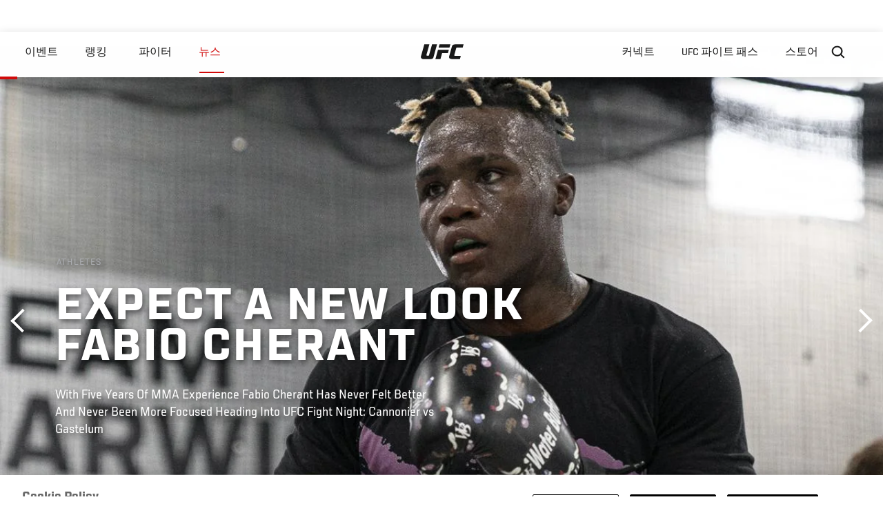

--- FILE ---
content_type: text/html; charset=UTF-8
request_url: https://kr.ufc.com/news/expect-new-look-fabio-cherant-ufc-fight-night-cannonier-gastelum
body_size: 21097
content:






<!DOCTYPE html>
<html lang="ko" dir="ltr" prefix="og: https://ogp.me/ns#">
  <head>
    <meta charset="utf-8" />
<meta name="description" content="With Five Years Of MMA Experience Fabio Cherant Has Never Felt Better And Never Been More Focused Heading Into UFC Fight Night: Cannonier vs Gastelum" />
<link rel="canonical" href="https://kr.ufc.com/news/expect-new-look-fabio-cherant-ufc-fight-night-cannonier-gastelum" />
<meta name="referrer" content="origin" />
<meta property="og:site_name" content="UFC" />
<meta property="og:url" content="https://kr.ufc.com/news/expect-new-look-fabio-cherant-ufc-fight-night-cannonier-gastelum" />
<meta property="og:title" content="Expect A New Look Fabio Cherant" />
<meta property="og:description" content="With Five Years Of MMA Experience Fabio Cherant Has Never Felt Better And Never Been More Focused Heading Into UFC Fight Night: Cannonier vs Gastelum" />
<meta property="og:image" content="https://ufc.com/images/styles/card/s3/2021-08/08212021-Fabio-Cherant-Training-Sanford.jpg?itok=Bl_bDJ5B" />
<meta property="og:image:url" content="https://ufc.com/images/styles/card/s3/2021-08/08212021-Fabio-Cherant-Training-Sanford.jpg?itok=Bl_bDJ5B" />
<meta property="og:image:width" content="780" />
<meta property="og:image:height" content="440" />
<meta property="article:published_time" content="2021-08-19T13:55:22-0400" />
<meta property="article:modified_time" content="2021-08-19T14:41:39-0400" />
<meta name="twitter:card" content="summary_large_image" />
<meta name="twitter:title" content="Expect A New Look Fabio Cherant" />
<meta name="twitter:description" content="With Five Years Of MMA Experience Fabio Cherant Has Never Felt Better And Never Been More Focused Heading Into UFC Fight Night: Cannonier vs Gastelum" />
<meta name="twitter:site" content="@ufc" />
<meta name="twitter:site:id" content="6446742" />
<meta name="twitter:creator:id" content="6446742" />
<meta name="twitter:creator" content="@ufc" />
<meta name="twitter:image" content="https://ufc.com/images/styles/card/s3/2021-08/08212021-Fabio-Cherant-Training-Sanford.jpg?itok=Bl_bDJ5B" />
<meta name="Generator" content="Drupal 10 (https://www.drupal.org)" />
<meta name="MobileOptimized" content="width" />
<meta name="HandheldFriendly" content="true" />
<meta name="viewport" content="width=device-width, initial-scale=1.0" />
<style>.c-hero--full__headline,.c-hero--full__headline-prefix{color:inherit}.c-hero__actions{display:-webkit-box;display:-ms-flexbox;display:flex;-webkit-box-pack:center;-ms-flex-pack:center;justify-content:center;-ms-flex-wrap:wrap;flex-wrap:wrap;margin:0 -.72222rem 0}@media (min-width:48em){.c-hero__actions{margin-bottom:1.66667rem}}.c-hero__actions a,.c-hero__actions button{width:8.66667rem;margin-right:.72222rem;margin-left:.72222rem;margin-bottom:.72222rem;padding:10px 22px;text-align:center;font-size:1.125rem;border-color:transparent}.c-hero__actions a span,.c-hero__actions button span{display:-webkit-box;display:-ms-flexbox;display:flex;height:100%;-webkit-box-align:center;-ms-flex-align:center;align-items:center;-webkit-box-pack:center;-ms-flex-pack:center;justify-content:center}@media (min-width:48em){.c-hero__actions a,.c-hero__actions button{padding:16px 32px;width:11.55556rem}}body.path-rankings h1{margin:0 0 20px 0;padding-top:110px;text-align:center}@media (min-width:48em){body.path-rankings h1{margin:0 0 30px 0;padding-top:150px}}.l-masthead{margin:0 auto 1.92111rem auto;padding-right:1.44444rem;padding-left:1.44444rem;padding-top:8.66667rem;width:100%;max-width:1220px;text-align:center}.l-masthead--tight{margin-bottom:1.44444rem}@media (min-width:56.25em){.l-masthead{margin:11.55556rem auto 5.77778rem auto;padding-top:0}}.l-masthead__headline{margin-bottom:.72222rem;text-transform:uppercase;color:var(--color-title,#191919);font-family:UfcSansCondensedMedium,"Arial Narrow",Arial,sans-serif;letter-spacing:.04444rem;font-size:2.66667rem;line-height:2.5rem}@media (min-width:56.25em){.l-masthead__headline{letter-spacing:.0592rem;font-size:3.552rem;line-height:3.33rem}}@media (min-width:56.25em){.l-masthead__headline{letter-spacing:.08889rem;font-size:5.33333rem;line-height:5rem}}.l-masthead__headline-prefix{margin-bottom:.72222rem;text-transform:uppercase;font-family:UfcSansCondensedMedium,"Arial Narrow",Arial,sans-serif;letter-spacing:.01111rem;font-size:1.11111rem;line-height:1.22222rem;color:#d20a0a}
/*# sourceMappingURL=critical.css.map */
</style>

<script type='text/javascript'>
  var googletag = googletag || {};
  googletag.cmd = googletag.cmd || [];
  // Add a place to store the slot name variable.
  googletag.slots = googletag.slots || {};
  (function() {
    var useSSL = 'https:' == document.location.protocol;
    var src = (useSSL ? 'https:' : 'http:') + '//securepubads.g.doubleclick.net/tag/js/gpt.js';
    var gads = document.createElement('script');
    gads.async = true;
    gads.type = 'text/javascript';
    gads.src = src;
    var node = document.getElementsByTagName('script')[0];
    node.parentNode.insertBefore(gads, node);
  })();
</script>

<script type="text/javascript">
  googletag.cmd.push(function() {

        // Start by defining breakpoints for this ad.
      var mapping = googletag.sizeMapping()
              .addSize([1024, 768], [320, 320])
              .addSize([0, 0], [300, 300])
            .build();
  
      googletag.slots["article"] = googletag.defineSlot("/5458/zuffa.ufc/article", [320, 320], "js-dfp-tag-article")
  

    .addService(googletag.pubads())

  
  
  
      .setTargeting('site', ['https://kr.ufc.com/'])
        // Apply size mapping when there are breakpoints.
    .defineSizeMapping(mapping)
    ;

  });

</script>

<script type="text/javascript">
googletag.cmd.push(function() {

      googletag.pubads().enableAsyncRendering();
        googletag.pubads().enableSingleRequest();
        googletag.pubads().collapseEmptyDivs(true);
      
  googletag.enableServices();
});

</script>
<link rel="icon" href="/sites/default/files/ufc_logo.png" type="image/png" />
<link rel="alternate" hreflang="en" href="https://kr.ufc.com/news/expect-new-look-fabio-cherant-ufc-fight-night-cannonier-gastelum" />
<script src="/sites/default/files/google_tag/primary/google_tag.script.js?t80g04" defer></script>
<script>window.a2a_config=window.a2a_config||{};a2a_config.callbacks=[];a2a_config.overlays=[];a2a_config.templates={};a2a_config.icon_color = "transparent,black";</script>

    <title>Expect A New Look Fabio Cherant | UFC Fight Night: Cannonier vs Gastelum</title>
    <link rel="stylesheet" media="all" href="/sites/default/files/css/css_MiFHs-FKi2SwmVE29hFiF6Fm3f7j1mMvMS-vOzIn968.css?delta=0&amp;language=ko&amp;theme=ufc&amp;include=[base64]" />
<link rel="stylesheet" media="all" href="/sites/default/files/css/css_1lPL3t7iXQPWsDx9P2n0-RIylIxGVTOuRX3ivqiHcuY.css?delta=1&amp;language=ko&amp;theme=ufc&amp;include=[base64]" />
<link rel="stylesheet" media="all" href="//unpkg.com/aos@next/dist/aos.css" />
<link rel="stylesheet" media="all" href="/sites/default/files/css/css_BGBwZIt7K6MCerzN9xqFvqg0Wy9d6XArEUq7WYtGTtw.css?delta=3&amp;language=ko&amp;theme=ufc&amp;include=[base64]" />

    
  </head>
  <body class="fontyourface path-node page-node-type-article">
    <a href="#main-content" class="u-visually--hidden focusable">
      주요 콘텐츠로 건너뛰기
    </a>

    <noscript><iframe src="https://www.googletagmanager.com/ns.html?id=GTM-WFBHZX5" height="0" width="0" style="display:none;visibility:hidden"></iframe></noscript>
      <div class="dialog-off-canvas-main-canvas" data-off-canvas-main-canvas>
      

<div class="l-page">

        <span class="l-page__header-pin" id="header-pin"></span>
    <div class="l-page__header" id="header-wrapper">
        


<header class="c-site-header" data-header-state="animate">
  <div class="c-site-header__content">

    <div class="c-site-header__logo">
      

<a class="e-logo"
      href="/"
  >
  <span class="e-logo__icon"><svg class="e-logo__svg" aria-hidden="true"><title>UFC</title><use xmlns:xlink="http://www.w3.org/1999/xlink" xlink:href="/themes/custom/ufc/assets/svg/sprite-ui.svg#ufc-logo"></use></svg>
  </span>
</a>

    </div>

    <div class="c-site-header__menu-control">
      <button class="c-site-header__button--menu" data-mobile-menu-component="toggle" aria-expanded="false">
        <span class="c-site-header__button-text">뉴스</span>

        <span class="c-site-header__icon--toggle">
          <svg class="e-svg"><use xmlns:xlink="http://www.w3.org/1999/xlink" xlink:href="/themes/custom/ufc/assets/svg/sprite-ui.svg#chevron-down"></use></svg>
        </span>
      </button>
    </div>

    <div class="c-site-header__menu-panel" data-mobile-menu-component="panel"
         data-mobile-menu-state="is-hidden">
      

<nav role="navigation" aria-labelledby="main-menu-title" id="main-menu" class="c-menu-main">

  <h2 class="u-visually--hidden" id="main-menu-title">Main navigation</h2>

  
        
                  <ul class="c-menu-main__menu--level-1" data-main-menu="smart-menu">
                                                                      
                
                

                                                
                
        <li class="c-menu-main__item--left">
          
          
                                <a href="/events" class="events c-menu-main__button--level-1" data-drupal-link-system-path="events">이벤트</a>
                              
                  <ul class="c-menu-main__menu--level-2 mega-menu" aria-expanded="false">
                                                                      
                
                

        
                
        <li class="c-menu-main__item--below">
          
          
                                <a href="/events#events-list-upcoming" class="c-menu-main__button--level-2" data-drupal-link-system-path="events">차후</a>
                              </li>
                                        
                
                

        
                
        <li class="c-menu-main__item--below">
          
          
                                <a href="/events#events-list-past" class="c-menu-main__button--level-2" data-drupal-link-system-path="events">지난</a>
                              </li>
                                        
                
                

        
                
        <li class="c-menu-main__item--below">
          
          
                                <a href="/tickets" target="_self" class="c-menu-main__button--level-2" data-drupal-link-system-path="tickets">티켓</a>
                              </li>
                                        
                
                

        
                
        <li class="c-menu-main__item--below">
          
          
                                <a href="https://ufcvip.com/?utm_source=ufc.com&amp;utm_medium=referral&amp;utm_campaign=vip_packages-main_menu_events_dropdown" class="c-menu-main__button--level-2">VIP 체험</a>
                              </li>
      
            
      </ul>
      
                              </li>
                                        
                
                

                                                
                
        <li class="c-menu-main__item--left">
          
          
                                <a href="/rankings" target="_self" class="c-menu-main__button--level-1" data-drupal-link-system-path="rankings">랭킹</a>
                              </li>
                                        
                
                

                                                
                
        <li class="c-menu-main__item--left">
          
          
                                <a href="/athletes" target="_self" class="athletes c-menu-main__button--level-1" data-drupal-link-system-path="athletes">파이터</a>
                              
                  <ul class="c-menu-main__menu--level-2 mega-menu" aria-expanded="false">
                                                                      
                
                

        
                
        <li class="c-menu-main__item--below">
          
          
                                <a href="/athletes/all" target="_self" class="c-menu-main__button--level-2" data-drupal-link-system-path="athletes/all">전체명단</a>
                              </li>
                                        
                
                

        
                
        <li class="c-menu-main__item--below">
          
          
                                <a href="https://statleaders.ufc.com/" target="_self" class="c-menu-main__button--level-2">기록현황</a>
                              </li>
      
            
      </ul>
      
                              </li>
                                        
                
                

                                                
                
        <li class="c-menu-main__item--left is-active">
          
          
                                <a href="/trending/all" class="trending c-menu-main__button--level-1 is-active" data-drupal-link-system-path="trending/all">뉴스</a>
                              </li>
                                        
                
                                  

                                                
                
        <li class="c-menu-main__item--home">
          
          
                                            <a href="/" class="home c-menu-main__button--home" data-drupal-link-system-path="&lt;front&gt;">              

<div class="e-logo"
  >
  <span class="e-logo__icon"><svg class="e-logo__svg" aria-hidden="true"><title>UFC</title><use xmlns:xlink="http://www.w3.org/1999/xlink" xlink:href="/themes/custom/ufc/assets/svg/sprite-ui.svg#ufc-logo"></use></svg>
  </span>
</div>

            </a>
                            </li>
                                                  
                
                

                                                
                
        <li class="c-menu-main__item--right is-pushed">
          
          
                                <a href="https://www.ufc.com/newsletter" target="_self" class="connect c-menu-main__button--level-1">커넥트</a>
                              
                  <ul class="c-menu-main__menu--level-2 mega-menu" aria-expanded="false">
                                                                      
                
                

        
                
        <li class="c-menu-main__item--below">
          
          
                                <a href="https://www.ufc.com/newsletter" target="_self" class="c-menu-main__button--level-2">뉴스레터</a>
                              </li>
                                        
                
                

        
                
        <li class="c-menu-main__item--below">
          
          
                                <a href="http://www.ufcgym.com" target="_blank" class="c-menu-main__button--level-2">Find a Gym</a>
                              </li>
                                        
                
                

        
                
        <li class="c-menu-main__item--below">
          
          
                                <a href="https://www.ea.com/games/ufc/ufc-5" target="_blank" class="c-menu-main__button--level-2">EA SPORTS UFC 4</a>
                              </li>
      
            
      </ul>
      
                              </li>
                                        
                
                

                                                
                
        <li class="c-menu-main__item--right">
          
          
                                <a href="https://www.ufcfightpass.com" target="_self" class="watch c-menu-main__button--level-1">UFC 파이트 패스</a>
                              
                  <ul class="c-menu-main__menu--level-2 mega-menu" aria-expanded="false">
                                                                      
                
                

        
                
        <li class="c-menu-main__item--below">
          
          
                                <a href="https://www.ufcfightpass.com" target="_blank" class="c-menu-main__button--level-2">UFC 파이트패스</a>
                              </li>
      
            
      </ul>
      
                              </li>
                                        
                
                

                                                
                
        <li class="c-menu-main__item--right">
          
          
                                <a href="https://www.ufcstore.com/en/?_s=bm-UFCStore-UFC.com-Shop-UFC_Navigation-2025" target="_blank" class="c-menu-main__button--level-1">스토어</a>
                              
                  <ul class="c-menu-main__menu--level-2 mega-menu" aria-expanded="false">
                                                                      
                
                

        
                
        <li class="c-menu-main__item--below">
          
          
                                <a href="https://ufccollectibles.com/?utm_source=referral&amp;utm_medium=ufc%20website%20navigation%20link&amp;utm_campaign=partner-referral-korea" class="c-menu-main__button--level-2">UFC 콜렉션</a>
                              </li>
      
            
      </ul>
      
                              </li>
      
            
      </ul>
      

  
</nav>

          </div>

        <div class="c-site-header__search-control">
      <button class="c-site-header__button--search" aria-label="Search panel toggle" data-search-btn aria-expanded="false">
        <span class="c-site-header__icon--search e-icon--xsmall"><svg class="e-icon__svg search"><use xmlns:xlink="http://www.w3.org/1999/xlink" xlink:href="/themes/custom/ufc/assets/svg/sprite-ui.svg#search"></use></svg><svg class="e-svg close"><use xmlns:xlink="http://www.w3.org/1999/xlink" xlink:href="/themes/custom/ufc/assets/svg/sprite-ui.svg#close"></use></svg></span>
      </button>
    </div>
    
    
        <div class="c-site-header__search-panel" data-search-panel
         data-search-state="is-hidden">
      <div class="search-form">
        <form action="/search" method="get" class="simple-search-form">
          <input
              id="site-search-input"
              type="text"
              name="query"
              placeholder="Search..."
              aria-label="Search"
              autocomplete="off"
          >
        </form>
      </div>
    </div>
    
  </div>
</header>
    </div>
  
        <div class="l-page__pre-content">
        <div data-drupal-messages-fallback class="hidden"></div>


    </div>
  
    <div class="l-page__utilities">
    
      </div>

  <main class="l-page__main">
    <a id="main-content" tabindex="-1"></a>
        
        <div class="l-page__content">
                <div id="block-mainpagecontent" class="block block-system block-system-main-block">
  
    
      <div class="article-wrapper">

  
<div class="group-header">

    




  
  




<div class="c-hero--article">
                          <div class="c-hero__image">
      <div class="layout layout--onecol">
    <div  class="layout__region layout__region--content">
            <picture>
                  <source srcset="https://ufc.com/images/styles/background_image_xl/s3/2021-08/08212021-Fabio-Cherant-Training-Sanford.jpg?h=d1cb525d&amp;itok=QqtoJh7k 1x, https://ufc.com/images/styles/background_image_xl_2x/s3/2021-08/08212021-Fabio-Cherant-Training-Sanford.jpg?h=d1cb525d&amp;itok=d61t-qkq 2x" media="(min-width: 1440px)" type="image/jpeg" width="2000" height="1333"/>
              <source srcset="https://ufc.com/images/styles/background_image_lg/s3/2021-08/08212021-Fabio-Cherant-Training-Sanford.jpg?h=d1cb525d&amp;itok=ID4kSfPN 1x, https://ufc.com/images/styles/background_image_lg_2x/s3/2021-08/08212021-Fabio-Cherant-Training-Sanford.jpg?h=d1cb525d&amp;itok=4O6iDEW2 2x" media="(min-width: 1024px)" type="image/jpeg" width="1200" height="800"/>
              <source srcset="https://ufc.com/images/styles/background_image_md/s3/2021-08/08212021-Fabio-Cherant-Training-Sanford.jpg?h=d1cb525d&amp;itok=d4d2CMZV 1x, https://ufc.com/images/styles/background_image_md_2x/s3/2021-08/08212021-Fabio-Cherant-Training-Sanford.jpg?h=d1cb525d&amp;itok=mxy8KPd1 2x" media="(min-width: 700px)" type="image/jpeg" width="992" height="661"/>
              <source srcset="https://ufc.com/images/styles/background_image_sm/s3/2021-08/08212021-Fabio-Cherant-Training-Sanford.jpg?h=d1cb525d&amp;itok=C9ovikOk 1x, https://ufc.com/images/styles/background_image_sm_2x/s3/2021-08/08212021-Fabio-Cherant-Training-Sanford.jpg?h=d1cb525d&amp;itok=1r7EMOLX 2x" type="image/jpeg" width="768" height="512"/>
                  <img loading="eager" src="https://ufc.com/images/styles/background_image_sm/s3/2021-08/08212021-Fabio-Cherant-Training-Sanford.jpg?h=d1cb525d&amp;itok=C9ovikOk" width="768" height="512" alt="Fabio Cherant trains at Sanford MMA (photo by Gavin Porter/Zuffa LLC)" />

  </picture>



    </div>
  </div>


</div>
                  
  <div class="c-hero__overlay"></div>
  <div class="pager__nav"><div class="pager__nav__inner"><span><a href="/news/vinc-pichel-im-going-be-monster-ufc-fight-night-cannonier-gastelum" class="previous" hreflang="en">이전</a></span><span><a href="/news/amanda-nunes-goat" class="next" hreflang="en">다음</a></span></div></div>
  <div class="c-hero--article__container">
    <div class="c-hero--article__content ">
      <div class="c-hero__header">

                  <div class="c-hero--article__headline-prefix">
      <div class="field field--name-category field--type-entity-reference field--label-hidden field__items">
              <div class="field__item">Athletes</div>
          </div>
  </div>
        
                              <div class="c-hero--article__headline is-large-text">
              
            <div class="field field--name-node-title field--type-ds field--label-hidden field__item"><h1>
  Expect A New Look Fabio Cherant
</h1>
</div>
      
            </div>
                                </div>

              <div class="c-hero--article__text">
            <div class="field field--name-subtitle field--type-string field--label-hidden field__item">With Five Years Of MMA Experience Fabio Cherant Has Never Felt Better And Never Been More Focused Heading Into UFC Fight Night: Cannonier vs Gastelum</div>
      </div>
      
          </div>

          <div class="c-hero--article__footer--border-top">
        
                
          <div class="c-hero__article-info">

                      <div class="c-hero__article-credit">                  
    으로 THOMAS GERBASI, ON TWITTER: @TGERBASI 
 • 19.08.21
                </div>
          
                    </div>
        
      </div>
    
  </div>
  </div>
<div class="c-hero__end"></div>
  </div>

<div class="l-two-col l-two-col--right-sidebar l-two-col--right-sidebar--hide">
<div class="l-two-col-content clearfix">

        <div class="l-two-col__content">
                  <div class="e-p--initial">
        <p>The short-notice call-up. It’s the ticket to the UFC for many prospects, the shortcut that keeps them from toiling on the local circuit in search of that call from the biggest promotion in mixed martial arts.</p>

    </div>

      <div class="field field--name-body-structured field--type-entity-reference-revisions field--label-hidden field__items">
              <div class="field__item">  <div class="paragraph paragraph--type--text paragraph--view-mode--inline">
          
            <div class="field field--name-text field--type-text-long field--label-hidden field__item"><p>That’s the good news for fighters like <a href="https://www.ufc.com/athlete/fabio-cherant">Fabio Cherant</a>. The bad news is that getting a call to replace an opponent on a few days’ notice isn’t as “simple” as showing up to the host hotel, cutting weight and getting to the venue for a fistfight.</p>
<p>At this level, there’s medicals, paperwork, weight cutting, more paperwork, media obligations, and, oh yeah, a fight.</p>
<p>“It was a two-day warning fight,” said Cherant of his UFC debut in March against Alonzo Menifield. “I had to deal with a lot mentally. Nothing bad, but I had to deal with mentally draining things with medicals to just getting everything done by deadline, trying to cut weight and I couldn't cut weight properly. It was a lot for something I didn't know about a few days before.”</p>
<p><a href="https://plus.espn.com/ufc?ex_cid=DSS-OFF-UFC-INARTICLE-EN"><strong>Watch UFC Fight Night: Cannonier vs Gastelum</strong></a></p>
<p>But how does paperwork affect the fight? Mr. Cherant, let them know.</p>
<p>“You saw what happened, I lost,” he said of his submission defeat to the Texan. “After winning one of the biggest fights of my life. Thankfully, I had that fight to build off of, so it wasn't really too big of a hit on my mental strength or my ego. I was able to remember what I just did a month before. And that reminded me of the tear I've been on.”</p>
</div>
      
      </div>
</div>
              <div class="field__item">  <div class="paragraph paragraph--type--text paragraph--view-mode--inline">
          
            <div class="field field--name-text field--type-text-long field--label-hidden field__item"><blockquote class="twitter-tweet"><p lang="en" dir="ltr">&quot;Things have changed.&quot;<br><br>Fabio Cherant (<a href="https://twitter.com/Buffalomma8?ref_src=twsrc%5Etfw">@BuffaloMMA8</a>) talks about his move to <a href="https://twitter.com/MmaSanford?ref_src=twsrc%5Etfw">@MMASanford</a> and his thoughts on fighting William Knight at <a href="https://twitter.com/hashtag/UFCVegas34?src=hash&amp;ref_src=twsrc%5Etfw">#UFCVegas34</a> 🔊⬆️ <a href="https://t.co/P1PSlNSzKU">pic.twitter.com/P1PSlNSzKU</a></p>&mdash; UFC News (@UFCNews) <a href="https://twitter.com/UFCNews/status/1428084031367823360?ref_src=twsrc%5Etfw">August 18, 2021</a></blockquote> <script async src="https://platform.twitter.com/widgets.js" charset="utf-8"></script></div>
      
      </div>
</div>
              <div class="field__item">  <div class="paragraph paragraph--type--text paragraph--view-mode--inline">
          
            <div class="field field--name-text field--type-text-long field--label-hidden field__item"><p>What Cherant did a month before the Menifield fight was decision Myron Dennis to win the vacant LFA light heavyweight title. It was his third win since a loss to Aleksa Camur on season three of Dana White’s Contender Series, and it proved that despite that setback, the Brooklyn-born prospect was on the right track in his career.</p>
<p>“I've been trying to prove myself since my Contender Series loss, fighting bigger and bigger competition, going all the way to LFA, where I fought two times, and fought in CES once,” he said. “I made it a point to prove that I can fight guys with winning records, tougher competition, and I ran through most of them. And winning the (LFA) title, that was a huge boost of confidence. And I'm bringing that mindset to the fight. Everything that happened, I'm carrying that over to this upcoming fight, and being prepared as long as I have for this fight, it makes it a huge difference.”</p>
<p><strong>MORE:&nbsp;<a href="https://www.ufc.com/news/fight-by-fight-preview-ufc-fight-night-cannonier-vs-gastelum">Fight By Fight Preview</a>&nbsp;|&nbsp;<a href="https://www.ufc.com/news/significant-stats-ufc-fight-night-cannonier-vs-gastelum-preview">Fantasy Stats</a>&nbsp;|&nbsp;<a href="https://www.ufc.com/video/main-event-preview-ufc-265-cannonier-vs-gastelum">Main Event Preview</a>&nbsp;|&nbsp;<a href="https://www.ufc.com/news/fighters-rise-ufc-fight-night-cannonier-vs-gastelum-malecki-pichel-madsen">Fighters&nbsp;On&nbsp;The&nbsp;Rise</a></strong></p>
<p>This weekend, the 26-year-old Cherant makes his second walk to the Octagon to face William Knight. It’s a bout made for TD Garden in Boston, considering Cherant calls Wrentham, Mass home while Knight was born and raised in Connecticut. But Vegas it is for the 205-pound up and comers, who grew up as fighters on the same New England circuit.</p>
<p>“Me and him were literally neck and neck,” said Cherant. “He kinda got past me by getting into the UFC first and doing his thing, but we were neck and neck for a little bit. We've been around each other for two, three years. I've seen him fight, I'm sure he's seen me fight. It would have been great for the fight to be in Boston, but it doesn't matter where the field is, this fight was meant to happen.”</p>
</div>
      
      </div>
</div>
              <div class="field__item"><div class="paragraph paragraph--type-image paragraph--view-mode-inline ds-1col clearfix">

  

  
            <div class="field field--name-image field--type-entity-reference field--label-hidden field__item">

  
<div class="c-embedded-single-media" >

  
  <div class="c-embedded-single-media__item">
        <img src="https://ufc.com/images/styles/inline/s3/2021-08/03272021-Fabio-Cherant-Smile.jpg?itok=hMCXJ7a9" width="804" height="452" alt="Fabio Cherant prepares to fight Alonzo Menifield in their light heavyweight fight during the UFC 260 event at UFC APEX on March 27, 2021 in Las Vegas, Nevada. (Photo by Jeff Bottari/Zuffa LLC)" loading="lazy" class="image-style-inline" />




  </div>

    <div class="c-embedded-single-media__caption-block e-p--small">
    
              <div class="c-embedded-single-media__meta">
                        Fabio Cherant prepares to fight Alonzo Menifield in their light heavyweight fight during the UFC 260 event at UFC APEX on March 27, 2021 in Las Vegas, Nevada. (Photo by Jeff Bottari/Zuffa LLC)
              </div>
        
    <hr>
  </div>

</div>

</div>
      
            <div class="field field--name-text field--type-text-long field--label-hidden field__item"><p>What might not have been meant to happen is Cherant’s rapid rise to the UFC. It almost reminds you of those “Couch to 5k” apps that take you from doing nothing to running a race, because it’s easy to forget that Cherant has only been training since he was 21. That’s like picking up a baseball bat and five years later you’re roaming centerfield for the Red Sox. That just doesn’t happen, and it’s a part of Cherant’s story that should be noticed more.</p>
<p>“I feel like a lot of people forget that I've done it in such a short time,” he said. “I know guys in my area that have been training and fighting way longer than I have that still haven't had the opportunity to get into the UFC, and it means a lot to me because when I was 21, I just walked into a gym and started training. I started doing this just to get in shape and get feeling better about myself because the gym wasn't doing it for me anymore, and it just took off and I fell in love with it. I can't go without thanking the people that helped me get there - the training partners, the coaches I met throughout the way - it's not every day that somebody could do what I did.”</p>
<p><strong><a href="https://plus.espn.com/ufc/ppv?ex_cid=DSS-OFF-UFC-INARTICLE-EN">Order UFC 266: Volkanovski vs Ortega</a></strong></p>
<p>It's not, and while Cherant always had this goal in mind and wasn’t shy about letting anyone know it, he had plenty of skeptics along the way.</p>
<p>After my first amateur fight, my friends asked me, ‘What do you want to do with fighting?’” Cherant recalls. “I told them I want to be in the UFC by the time I'm 25 and they kinda laughed and thought I was joking, but I was being a hundred percent serious. And it's awesome that I got a chance to do that. It was a year late because of COVID, but I'm here now. A year late, but it still counts in my eyes.”</p>
<p><a href="https://www.ufc.com/athlete/fabio-cherant"><strong>View Cherant's Athlete Profile</strong></a></p>
<p>It does count, for sure. So what are those friends saying these days about Fabio Cherant, UFC fighter?</p>
<p>“I don't have friends anymore,” he says matter-of-factly. “I stopped caring about making friends. I have family, people that I trust and I would want around me in any situation. And if I can't trust you, then you can't be part of that circle. I have acquaintances, people I talk to, but I don't have friends anymore because after so many times of being let down by people, you stop caring. And the people that are able to gain my trust, I got all the love for them because it's hard to find genuine people nowadays.”</p>
</div>
      

</div>

</div>
          </div>
  

  






  




<hr/>
  <div class="field field--name-tag-keyword field--type-entity-reference field--label-above">
    <div class="field__label e-t6">Tags</div>
          <div class="field__items l-flex--2col-1to2">
                          <div class="e-link--tag">
                <a href="/search?query=UFC+Vegas+34" rel="nofollow">
          UFC Vegas 34
        </a>
      
      </div>
                      <div class="e-link--tag">
                <a href="/search?query=Fabio+Cherant" rel="nofollow">
          Fabio Cherant
        </a>
      
      </div>
              </div>
      </div>
  <hr/>

          </div>

              <aside class="l-two-col__sidebar">
        
<div class="c-listing-up-next-group">
      <h3 class="c-listing-up-next-group__title">Up Next</h3>
    <ul class="c-listing-up-next-group__list">
          <li class="c-listing-up-next-group__item">
        <article lang="en">
  <div >
    <div class="teaser-up-next">
  <a href="/news/amanda-nunes-goat" class="teaser-up-next__thumbnail">
    
            <div class="field field--name-thumbnail field--type-entity-reference field--label-hidden field__item">  <div class="layout layout--onecol">
    <div  class="layout__region layout__region--content">
          <img src="https://ufc.com/images/styles/teaser/s3/2019-12/2-AMANDA-NUNES-GOAT-HERO_1.jpg?itok=nICHYMsP" width="400" height="300" loading="lazy" class="image-style-teaser" />




    </div>
  </div>

</div>
      
  </a>
  <div class="teaser-up-next__wrapper">
    <a href="/news/amanda-nunes-goat" class="teaser-up-next__title e-t5">
      
<span>Amanda Nunes: The G.O.A.T.</span>

    </a>
    <div class="teaser-up-next__teaser">
      
            <div class="field field--name-teaser field--type-text-long field--label-hidden field__item"><p>As Amanda Nunes readies to defend her bantamweight title, she does so as the unquestioned greatest female fighter of </p></div>
      
    </div>
  </div>
</div>
  </div>
</article>

      </li>
          <li class="c-listing-up-next-group__item">
        <article lang="en">
  <div >
    <div class="teaser-up-next">
  <a href="/news/desert-island-fights-part-1-anderson-silva-brock-lesnar-chuck-liddell" class="teaser-up-next__thumbnail">
    
            <div class="field field--name-thumbnail field--type-entity-reference field--label-hidden field__item">  <div class="layout layout--onecol">
    <div  class="layout__region layout__region--content">
          <img src="https://ufc.com/images/styles/teaser/s3/2020-03/silva-sonnen-hero.jpg?itok=QW7ZLw8b" width="400" height="300" loading="lazy" class="image-style-teaser" />




    </div>
  </div>

</div>
      
  </a>
  <div class="teaser-up-next__wrapper">
    <a href="/news/desert-island-fights-part-1-anderson-silva-brock-lesnar-chuck-liddell" class="teaser-up-next__title e-t5">
      
<span>Desert Island Fights | Part I</span>

    </a>
    <div class="teaser-up-next__teaser">
      
            <div class="field field--name-teaser field--type-text-long field--label-hidden field__item"><p>If you're trapped on an island and had to choose a handful of fights you couldn't live without, what would you choose</p></div>
      
    </div>
  </div>
</div>
  </div>
</article>

      </li>
          <li class="c-listing-up-next-group__item">
        <article lang="en">
  <div >
    <div class="teaser-up-next">
  <a href="/news/ufc-heavyweight-title-lineage" class="teaser-up-next__thumbnail">
    
            <div class="field field--name-thumbnail field--type-entity-reference field--label-hidden field__item">  <div class="layout layout--onecol">
    <div  class="layout__region layout__region--content">
          <img src="https://ufc.com/images/styles/teaser/s3/2023-03/030723-Jon-Jones-Hero_.jpg?h=d1cb525d&amp;itok=sEUENTAV" width="400" height="300" alt="Jon Jones reacts to his win in the UFC heavyweight championship fight during the UFC 285 event at T-Mobile Arena on March 04, 2023 in Las Vegas, Nevada. (Photo by Jeff Bottari/Zuffa Getty Images)" loading="lazy" class="image-style-teaser" />




    </div>
  </div>

</div>
      
  </a>
  <div class="teaser-up-next__wrapper">
    <a href="/news/ufc-heavyweight-title-lineage" class="teaser-up-next__title e-t5">
      
<span>UFC Heavyweight Title Lineage</span>

    </a>
    <div class="teaser-up-next__teaser">
      
            <div class="field field--name-teaser field--type-text-long field--label-hidden field__item"><p>Go Through All The Heavyweight Title Winners In UFC History</p>
</div>
      
    </div>
  </div>
</div>
  </div>
</article>

      </li>
      </ul>
</div>

<div class="dfp-ad">
    <div id="js-dfp-tag-article">
            <script type="text/javascript">
                googletag.cmd.push(function() {
                    googletag.display('js-dfp-tag-article');
                });
            </script>
  </div>
</div>
      <div class="field field--name-related-events field--type-entity-reference field--label-hidden field__items">
              <div class="field__item">








  
              


  <div class="c-card-event--related">

                <img class="c-card-event--related__image" src="/themes/custom/ufc/assets/img/card-related-event-bg-image.png" />
    
    <div class="c-card-event--related__overlay"></div>

    <div class="c-card-event--related__container">
      <div class="c-card-event--related__content">

        <div class="c-card-event--related__header">
          <div class="c-card-event--related__logo">
                                          <a href="/event/ufc-fight-night-august-21-2021">  <div class="e-event-logo--light generated-logo generated-logo--wide"><h2
      class="u-visually--hidden">UFC FIGHT NIGHT</h2><a href="/event/ufc-fight-night-august-21-2021"><svg class="ufc-title-svg" aria-hidden="true"
             xmlns="http://www.w3.org/2000/svg"
             x="0px" y="0px"
             viewBox="0 0 58 25" xml:space="preserve"><g clip-path="url(#a)" fill="#000"><path
              d="M13.47.015h4.602c.006.07.038.154.015.219-.28.76-.438 1.552-.676 2.324-.274.889-.459 1.805-.73 2.695-.236.77-.426 1.555-.67 2.324-.26.811-.426 1.65-.66 2.47-.036.16-.055.324-.059.488a.811.811 0 0 0 .706.335c.292-.006.583.007.874-.004.183-.004.365-.03.54-.079a.4.4 0 0 0 .297-.26c.095-.31.218-.611.311-.923.106-.354.19-.715.286-1.072l.49-1.818c.162-.595.326-1.19.49-1.784l.42-1.489.43-1.52.34-1.232c.049-.184.086-.372.147-.552a.267.267 0 0 1 .147-.124.48.48 0 0 1 .173-.005h4.093c.11 0 .24-.051.307.08-.178.662-.35 1.322-.533 1.979-.13.464-.293.92-.402 1.388-.172.744-.441 1.462-.589 2.212-.075.383-.223.752-.335 1.127-.118.398-.251.792-.342 1.196-.093.417-.233.82-.341 1.232-.195.737-.372 1.48-.589 2.211-.118.396-.229.797-.432 1.169-.311.566-.777.892-1.4 1.054-.6.149-1.217.219-1.836.208-2.017-.007-4.035 0-6.052-.007a2.78 2.78 0 0 1-1.74-.602 1.456 1.456 0 0 1-.576-1.15c-.005-.353.094-.673.174-1.002.166-.686.382-1.36.555-2.045.1-.4.23-.796.338-1.196.112-.422.229-.843.35-1.265.104-.366.216-.73.317-1.098.2-.735.393-1.473.595-2.208.14-.507.29-1.013.435-1.52.134-.473.264-.95.402-1.423.037-.113.08-.224.129-.333ZM47.657 10.867c-.041.127-.07.209-.094.293l-.564 2.078c-.044.162-.091.324-.14.487a.169.169 0 0 1-.174.14h-.14c-2.542 0-5.085 0-7.629-.005a2.65 2.65 0 0 1-1.57-.487c-.34-.244-.63-.531-.732-.96a1.58 1.58 0 0 1-.004-.78c.17-.65.345-1.299.527-1.949.173-.614.374-1.221.534-1.84.192-.737.39-1.475.596-2.208.197-.7.387-1.404.594-2.102.176-.591.336-1.183.51-1.778a2.17 2.17 0 0 1 .942-1.258c.29-.176.612-.295.948-.348.82-.148 1.651-.147 2.482-.144 2.088.006 4.176 0 6.264 0h.18c.109.19-.02.363-.061.523-.2.759-.446 1.505-.613 2.273A.901.901 0 0 1 49.41 3h-.335c-1.563 0-3.125 0-4.69.003-.205 0-.41.024-.61.07-.294.07-.407.32-.48.574-.19.646-.366 1.295-.542 1.945-.199.736-.388 1.474-.589 2.21-.12.443-.254.883-.382 1.322-.098.334-.2.666-.295 1-.106.376.135.7.543.735.093.008.186 0 .28 0h5.347v.007ZM30.085 8.223l-1.568 5.633h-4.651c-.011-.034-.035-.07-.029-.096.137-.487.28-.97.416-1.456.17-.616.327-1.236.497-1.852.121-.443.26-.882.379-1.322.244-.91.53-1.81.747-2.725.077-.326.201-.642.276-.97.021-.095.093-.177.146-.271h9.772c.12 0 .263-.054.35.104l-.526 1.791c-.09.278-.164.56-.223.845a.444.444 0 0 1-.202.32h-5.384ZM23.61 24.92h-1.623c-.136-.187 0-.362.04-.523.14-.566.315-1.122.475-1.683.096-.333.19-.669.28-1.003a.331.331 0 0 0-.015-.113 1.348 1.348 0 0 0-.134-.014h-2.274c-.248 0-.232.008-.31.257-.186.588-.337 1.183-.49 1.783-.083.326-.18.647-.277.97-.031.106-.076.208-.12.325h-1.657c-.035 0-.07-.055-.09-.073l.47-1.695c.105-.378.203-.758.31-1.135.126-.442.26-.881.386-1.322.113-.4.226-.799.323-1.202.179-.741.444-1.462.598-2.208.036-.173.08-.367.187-.498.127-.155.35-.06.529-.065.404-.011.81-.003 1.253-.003-.158.572-.304 1.108-.455 1.644-.151.536-.321 1.048-.43 1.62.464.024.892.007 1.32.01.427.004.84 0 1.255 0 .173-.133.193-.336.247-.515.145-.483.273-.971.405-1.459.103-.378.2-.758.304-1.137a.923.923 0 0 1 .075-.153h1.743c-.026.14-.041.27-.076.395-.14.507-.29 1.012-.432 1.52-.16.571-.316 1.145-.474 1.717-.1.357-.2.712-.299 1.07-.158.571-.313 1.145-.472 1.717-.103.367-.217.731-.317 1.099-.062.222-.092.462-.256.675ZM32.937 24.81c.14-.444.267-.872.406-1.296.016-.048.081-.08.12-.115h21.062c.235.008.268.056.2.294-.102.355-.206.71-.3 1.067-.033.123-.099.174-.221.165H33.326c-.131-.002-.287.062-.39-.116ZM17.607 17.02c-.145.385-.28.753-.42 1.12-.024.063-.048.126-.07.189a.181.181 0 0 1-.1.117.185.185 0 0 1-.154.002c-.297-.128-.63-.086-.927-.2a.14.14 0 0 0-.034 0c-.438-.023-.875-.069-1.312-.065-.7.005-1.22.456-1.392 1.131-.177.697-.373 1.386-.56 2.078-.112.41-.25.816-.336 1.232a.652.652 0 0 0 .42.743c.279.105.58.135.874.088.17-.028.338-.046.509-.059.335-.026.435-.105.53-.425.085-.279.162-.557.238-.841a.927.927 0 0 0 0-.196h-.814c-.214-.004-.258-.074-.2-.278.114-.387.223-.775.336-1.17h2.76a.318.318 0 0 1 .016.108c-.148.517-.303 1.032-.45 1.55-.202.723-.402 1.446-.594 2.173a.323.323 0 0 1-.236.262c-.5.139-.993.29-1.514.364-.63.088-1.25.051-1.873.049-.486 0-.94-.182-1.337-.452-.266-.182-.404-.48-.506-.79-.124-.379-.06-.746.037-1.107.231-.858.5-1.7.721-2.557.133-.51.263-1.02.437-1.52.346-.992 1.05-1.597 2.064-1.85a5.763 5.763 0 0 1 1.921-.129c.606.057 1.216.14 1.8.337a.962.962 0 0 1 .166.097ZM26.827 2.997l.204-.708c.173-.639.344-1.278.518-1.917.017-.064.052-.126.063-.191a.184.184 0 0 1 .214-.174H37.8c.049.11.022.196-.008.3-.182.626-.35 1.253-.52 1.88-.075.268-.157.535-.238.808l-10.206.002ZM1.69 24.908H.062c-.018 0-.035-.028-.062-.05.108-.4.215-.807.328-1.212.157-.56.32-1.12.478-1.68.133-.475.259-.952.39-1.427.124-.443.256-.883.378-1.323.109-.388.21-.78.314-1.169.105-.378.21-.756.32-1.132.057-.195.063-.197.257-.197h4.9a.584.584 0 0 1 .1.025c-.05.51-.287.978-.379 1.502H3.681c-.268.571-.356 1.187-.56 1.765a.21.21 0 0 0 .225.122c.292-.005.583 0 .875 0h2.024c.008.057.025.092.017.122-.115.42-.233.841-.35 1.263a.179.179 0 0 1-.2.15H3.09c-.082 0-.17-.02-.243.005-.096.035-.196.052-.23.203-.092.404-.226.798-.338 1.197-.112.399-.21.779-.317 1.169-.035.13-.094.258-.099.389a.34.34 0 0 1-.173.278ZM30.613 18.248c-.07.173-.146.334-.193.504-.171.604-.337 1.21-.494 1.816-.201.781-.457 1.547-.639 2.334-.115.501-.275.992-.415 1.488-.02.075-.07.151-.063.224.008.153-.084.231-.193.31h-1.429c-.107 0-.21.008-.256-.091.14-.501.27-.987.405-1.472.115-.41.236-.817.35-1.227.19-.692.371-1.386.565-2.076.146-.517.304-1.031.457-1.546.05-.167.005-.262-.15-.263-.594-.006-1.19 0-1.783 0a.3.3 0 0 0-.11.044.188.188 0 0 1-.094-.245c.11-.399.23-.795.346-1.193a.178.178 0 0 1 .203-.145h6.073c.006.077.035.158.015.225-.106.365-.224.728-.34 1.09-.07.216-.07.219-.27.22-.645.004-1.285.003-1.985.003ZM35.26 16.713h1.15c.263 0 .26.011.306.256.075.409.167.814.252 1.221l.165.828c.063.308.124.617.194.924.035.154-.025.325.088.463l.07.083a.709.709 0 0 0 .2-.46c.031-.262.133-.5.197-.75.164-.64.343-1.277.517-1.915.047-.174.14-.332.145-.52.004-.081.082-.132.178-.132h1.005c-.014.085-.02.148-.036.209-.15.528-.305 1.055-.454 1.584-.108.377-.213.755-.315 1.133-.2.735-.397 1.472-.6 2.207a2.195 2.195 0 0 1-.135.296h-1.292c-.11 0-.16-.065-.179-.17-.09-.498-.232-.984-.334-1.477-.093-.452-.206-.899-.295-1.351-.026-.132-.04-.268-.076-.398a.723.723 0 0 0-.12-.178c-.18.151-.173.36-.214.531-.118.492-.257.975-.402 1.462-.134.451-.247.905-.377 1.36-.064.221-.07.221-.268.224-.233 0-.466.005-.7 0a.926.926 0 0 1-.219-.062c.203-.718.401-1.405.591-2.094.158-.574.296-1.151.461-1.722.124-.432.272-.856.358-1.298.014-.087.084-.16.139-.254ZM8.82 16.72h1.7c.065.209-.053.379-.098.557-.163.64-.342 1.277-.519 1.914-.135.488-.28.97-.416 1.454-.117.409-.236.817-.35 1.228-.1.368-.186.74-.287 1.108-.158.572-.323 1.143-.49 1.713a2.269 2.269 0 0 1-.098.232H6.763c-.21 0-.243-.07-.18-.287.13-.44.254-.882.377-1.322l.42-1.524c.115-.41.253-.814.342-1.23.09-.414.224-.799.328-1.2.21-.814.44-1.622.665-2.432.029-.073.063-.144.105-.21ZM51.087 16.724h1.063c.026 0 .052.042.07.06-.179.664-.35 1.322-.532 1.979l-.42 1.522c-.14.508-.28.994-.42 1.49-.018.065-.054.126-.065.19-.021.127-.091.175-.214.174h-.975a.785.785 0 0 1 0-.209c.17-.58.344-1.16.519-1.74.06-.2.013-.278-.2-.278-.455-.005-.91 0-1.365 0a.198.198 0 0 0-.221.167c-.113.434-.232.866-.35 1.3-.044.162-.09.323-.14.487-.044.142-.047.139-.175.265h-.98c-.027 0-.052-.043-.064-.054.178-.68.35-1.352.529-2.018.11-.411.242-.817.36-1.226.115-.398.222-.799.333-1.198.07-.249.146-.495.21-.746a.192.192 0 0 1 .14-.166.195.195 0 0 1 .077-.005h.953c.087.262-.11.461-.132.695-.022.235-.128.452-.196.677l-.21.706c.061.027.128.083.198.084.466.008.933 0 1.4.004.14 0 .195-.057.231-.196.151-.574.32-1.144.484-1.715.024-.093.063-.175.092-.25ZM46.72 16.938c-.174.311-.194.677-.43.947-.213-.096-.431-.096-.639-.139-.289-.062-.573-.037-.858-.058-.545-.042-.863.278-1.007.78-.126.442-.236.889-.358 1.332-.062.226-.14.449-.2.675a.756.756 0 0 0-.005.279c.035.284.182.394.416.413.298.035.6.011.89-.07.08-.024.195-.097.204-.16.035-.247.196-.463.169-.721a.308.308 0 0 0-.022-.064c-.21-.087-.462.07-.656-.103.065-.209.133-.41.187-.614.05-.192.058-.213.241-.214h1.63c.004.06.031.125.01.165-.186.342-.223.728-.335 1.092-.112.364-.184.766-.301 1.138a.467.467 0 0 1-.35.337 9.082 9.082 0 0 1-.961.21 4.096 4.096 0 0 1-.823.052 3.35 3.35 0 0 1-.68-.08 1.217 1.217 0 0 1-.766-.586.971.971 0 0 1-.09-.766c.206-.791.455-1.572.658-2.367.064-.25.15-.494.26-.728.142-.302.371-.556.658-.728.3-.182.641-.288.992-.308.35-.031.7-.031 1.05 0 .324.031.655.063.96.197.051.024.097.056.156.09ZM53.955 22.133h-.98c-.075-.229.041-.425.094-.627.165-.64.34-1.278.518-1.915.117-.421.25-.835.366-1.26.05-.18.155-.348.105-.574h-1.357c-.026-.301.116-.81.273-1.024h4.02c.017 0 .034.03.07.06-.133.304-.117.669-.35.953h-1.323c-.228.143-.197.39-.262.586-.119.361-.192.737-.293 1.106-.21.756-.447 1.505-.633 2.267-.038.16-.052.353-.248.428ZM40.495 22.12h-1.034c-.018 0-.035-.03-.07-.06.191-.664.39-1.336.578-2.011.157-.561.3-1.126.454-1.688.134-.487.286-.967.412-1.454.036-.14.094-.195.232-.194.312.004.625 0 .96 0 0 .09.018.163 0 .221a14.73 14.73 0 0 0-.441 1.517c-.189.75-.435 1.484-.615 2.236-.099.413-.25.814-.344 1.23-.02.08-.096.146-.132.203Z"/></g><defs><clipPath id="a"><path fill="#000" d="M0 0h57.061v25H0z"/></clipPath></defs></svg></a></div></a>
                                    </div>
                      <div class="c-card-event--related__sub-headline">Middleweight Bout</div>
          
                      <div class="c-card-event--related__athlete">Cannonier</div>
            <div class="c-card-event--related__vs"><span>vs</span></div>
            <div class="c-card-event--related__athlete">Gastelum</div>
          
                      <div class="c-card-event--related__headline-suffix">
                              21.08.21 / 22:00 EDT
                          </div>
                  </div>

                  <div class="c-card-event--related__location">
            <div class="field field--name-venue field--type-entity-reference field--label-hidden field__item">UFC APEX, 
    Las Vegas
United States


</div>
      </div>
        
        <div class="c-card-event--related__left-image">
            <div class="layout layout--onecol">
    <div  class="layout__region layout__region--content">
          <img src="https://ufc.com/images/styles/event_fight_card_upper_body_of_standing_athlete/s3/2025-08/CANNONIER_JARED_L_08-16.png?itok=rAiAjNyH" width="185" height="558" alt="Jared Cannonier" loading="lazy" class="image-style-event-fight-card-upper-body-of-standing-athlete" />




    </div>
  </div>


        </div>

        <div class="c-card-event--related__right-image">
          <div class="layout layout--onecol">
    <div  class="layout__region layout__region--content">
          <img src="https://ufc.com/images/styles/event_fight_card_upper_body_of_standing_athlete/s3/2025-03/GASTELUM_KELVIN_R_06-22.png?itok=A1XfMd4p" width="185" height="543" alt="Kelvin Gastelum" loading="lazy" class="image-style-event-fight-card-upper-body-of-standing-athlete" />




    </div>
  </div>


        </div>

                  <div class="c-card-event--related__action">

                                      



<a

        href="/event/ufc-fight-night-august-21-2021"
      
    class="e-button--white "

  
  
  ><span class="e-button__text">
    
    시청 방법
  </span></a>
            
          </div>
        
      </div>
    </div>
  </diV>

</div>
          </div>
  
      </aside>
      </div>
</div>
  <div class="group-footer">
    
  </div>

</div>


  </div>
<div id="block-ufcsocialblocks" class="block block-ufc-social block-ufc-social-blocks">
  
    
      


<div class="c-call-to-action" data-cta >
  
      <div class="c-call-to-action__title">팬들의 목소리가 먼저입니다.</div>
  
  <div class="c-call-to-action__text">좋아하는 선수, 보고 싶은 매치 업은? <br /> 여기에 코멘트 남겨주세요!</div>

  <div class="c-call-to-action__actions">
                <div class="c-call-to-action__btn">
        



<button

    
    class="e-button--white-icon-inner "

      data-cta-btn="share"
  
  
  ><span class="e-button__text"><svg class="e-button__svg"><use xmlns:xlink="http://www.w3.org/1999/xlink" xlink:href="/themes/custom/ufc/assets/svg/sprite-ui.svg#share"></use></svg>
    
    Share
  </span></button>
      </div>
    
                <div class="c-call-to-action__btn">
        



<button

    
    class="e-button--white-icon-inner "

      data-cta-btn="comment"
  
  
  ><span class="e-button__text"><svg class="e-button__svg"><use xmlns:xlink="http://www.w3.org/1999/xlink" xlink:href="/themes/custom/ufc/assets/svg/sprite-ui.svg#comment"></use></svg>
    
    댓글
  </span></button>
      </div>
      </div>

      <div class="c-call-to-action__content" data-cta-content="share" aria-hidden="true">
              <div id="block-addtoanybuttons" class="c-social-block">
  
    
      <span class="a2a_kit a2a_kit_size_22 addtoany_list" data-a2a-url="https://kr.ufc.com/news/expect-new-look-fabio-cherant-ufc-fight-night-cannonier-gastelum" data-a2a-title="Expect A New Look Fabio Cherant"><span class="addtoany_label">Share page on your social feeds:</span><a class="a2a_button_facebook"></a><a class="a2a_button_twitter"></a></span>
  </div>

          </div>
  
      <div class="c-call-to-action__content" data-cta-content="comment" aria-hidden="true">
              <div id="block-facebookcomments" class="block block-facebook-comments">
  
    
      <div id="fb-root"></div>
<script>(function(d, s, id) {
  var js, fjs = d.getElementsByTagName(s)[0];
  if (d.getElementById(id)) {return;}
  js = d.createElement(s); js.id = id;
  js.src = "//connect.facebook.net/ko_KR/all.js#xfbml=1";
  fjs.parentNode.insertBefore(js, fjs);
}(document, "script", "facebook-jssdk"));</script>
<div class="fb-comments fb-comments-fluid" data-href="https://kr.ufc.com/news/expect-new-look-fabio-cherant-ufc-fight-night-cannonier-gastelum" data-num-posts="5" data-width="208" data-colorscheme="light"></div>
  </div>

          </div>
  
</div>


  </div>
<div class="views-element-container block block-views block-views-blockcontent-footer-new-block-2" id="block-views-block-content-footer-new-block-2">
  
    
      

  <div><div class="view view-content-footer-new view-id-content_footer_new view-display-id-block_2 js-view-dom-id-dad7cdcc30efbb9439544560e63c6cd7593cd5e586224f1ee89985de87f36cac">
  
    
      
  
          </div>
</div>





  </div>


          </div>

        
    
          <div class="l-page__footer">
        

<footer class="c-site-footer" role="contentinfo">
  <div class="c-site-footer__main">
    <a class="c-site-footer__logo" href="/">
      <svg>
        <use xmlns:xlink="http://www.w3.org/1999/xlink" xlink:href="/themes/custom/ufc/assets/svg/sprite-ui.svg#ufc-logo"></use>
      </svg>
    </a>
    
<div id="block-ufc-localization">
  
    
      

<div class="ufc-block-localization__title e-t6">
  <div class="block-ufc-localization-title">Korea</div>
  <svg>
    <use xmlns:xlink="http://www.w3.org/1999/xlink" xlink:href="/themes/custom/ufc/assets/svg/sprite-ui.svg#triangle-down"></use>
  </svg>

</div>

<div class="ufc-block-localization__links" aria-hidden="true">
  <ul class="links"><li><a href="https://www.ufc.com/language/switch/en">English</a></li><li><a href="https://www.ufcespanol.com">Latin America</a></li><li><a href="https://us.ufcespanol.com">USA Espanol</a></li><li><a href="https://ufc.ru">러시아</a></li><li><a href="https://www.ufc.com.br">브라질</a></li><li><a href="http://jp.ufc.com">일본</a></li><li><a href="http://ufc.cn">중국</a></li><li><a href="https://www.ufc.com/language/switch/fr">프랑스</a></li></ul>
</div>
  </div>

    <nav role="navigation" aria-labelledby="block-footer-menu" id="block-footer" class="c-menu-footer">
            
  <h2 class="u-visually--hidden" id="block-footer-menu">Footer</h2>

  
                          <ul class="c-menu-footer__menu--level-1">
                            <li class="c-menu-footer__item--level-1">
          <a href="/faq" target="_self" class="c-menu-footer__link--level-1" data-drupal-link-system-path="node/90551">Help</a>
                  </li>
                      <li class="c-menu-footer__item--level-1">
          <a href="/terms" target="_self" class="c-menu-footer__link--level-1" data-drupal-link-system-path="node/524">법</a>
                                            <ul class="c-menu-footer__menu--level-2">
                            <li class="c-menu-footer__item--level-2">
          <a href="/terms" target="_self" class="c-menu-footer__link--level-2" data-drupal-link-system-path="node/524">조항</a>
                  </li>
                      <li class="c-menu-footer__item--level-2">
          <a href="/privacy-policy" target="_self" class="c-menu-footer__link--level-2" data-drupal-link-system-path="node/525">개인 정보</a>
                  </li>
            </ul>
      
                  </li>
            </ul>
      

  
</nav>

  </div>
  <div class="c-site-footer__copyright">
    
  </div>
</footer>
      </div>
      </main>
</div>

  </div>

    
    <script type="application/json" data-drupal-selector="drupal-settings-json">{"path":{"baseUrl":"\/","pathPrefix":"","currentPath":"node\/112975","currentPathIsAdmin":false,"isFront":false,"currentLanguage":"ko"},"pluralDelimiter":"\u0003","suppressDeprecationErrors":true,"ajaxPageState":{"libraries":"[base64]","theme":"ufc","theme_token":null},"ajaxTrustedUrl":[],"back_to_top":{"back_to_top_button_trigger":100,"back_to_top_prevent_on_mobile":true,"back_to_top_prevent_in_admin":true,"back_to_top_button_type":"text","back_to_top_button_text":"Back to top"},"accountSettings":{"apiUrl":"https:\/\/dce-frontoffice.imggaming.com","realm":"dce.ufc","app":"dice-id","apiKey":"39d5cb34-799c-4967-8038-fc240bf2984b","loginText":"Unlock MORE of your inner combat sports fan with UFC Fight Pass! Fighting is what we live for. And no one brings you MORE live fights, new shows, and events across multiple combat sports from around the world. With a never-ending supply of fighting in every discipline, there`s always something new to watch. Leave it to the world`s authority in MMA to bring you the Ultimate 24\/7 platform for MORE combat sports, UFC Fight Pass!","ctaText":"Continue watching","ctaLink":"\/account\/login","createAccount":"\/account\/signup","heartbeatApiUrl":"https:\/\/guide.imggaming.com\/prod","hideAccountIcon":true,"hideAddressFields":false,"errorTextGeneral":"There was a problem while loading content. Please try again.","errorTextEntitlement":"Unlock MORE of your inner combat sports fan with UFC Fight Pass! Fighting is what we live for. And no one brings you MORE live fights, new shows, and events across multiple combat sports from around the world. With a never-ending supply of fighting in every discipline, there`s always something new to watch. Leave it to the world`s authority in MMA to bring you the Ultimate 24\/7 platform for MORE combat sports, UFC Fight Pass!","entitlementCtaText":"Upgrade licence","entitlementCtaLink":"\/account\/signup","settings":{"videoPreviewInfo":"videoPreviewInfo"}},"contentLocalization":"ko","cacheableGlobalsTimestamp":1766989776,"breakpoints":{"ufc.images.mobile":"","ufc.images.tablet":"(min-width: 700px)","ufc.images.desktop":"(min-width: 1024px)","ufc.images.extra-large":"(min-width: 1440px)"},"disableAnimationsUrlParam":"disableAnimations","disableAnimations":false,"user":{"uid":0,"permissionsHash":"3707ac9591f8f2d2dc0a468fc40a1e79d08a870a635cacd3a668152a5da60d3b"}}</script>
<script src="/sites/default/files/js/js_MCKVP_FDRY-rRIoVkrdRuL6l8xGko1hGlnsnvbdwxos.js?scope=footer&amp;delta=0&amp;language=ko&amp;theme=ufc&amp;include=[base64]"></script>
<script src="https://static.addtoany.com/menu/page.js" async></script>
<script src="/sites/default/files/js/js_LaaruHGRwGF4YmXCWC_ChLwzO7cyqvkVWcswhWCiO7s.js?scope=footer&amp;delta=2&amp;language=ko&amp;theme=ufc&amp;include=[base64]"></script>
<script src="//imasdk.googleapis.com/js/sdkloader/ima3.js" defer async></script>
<script src="//www.youtube.com/iframe_api" defer async></script>
<script src="/sites/default/files/js/js_zzjRKMd1JpgfNZZ8S_7qZRzhS79rrZVbq3SbH1MKq0A.js?scope=footer&amp;delta=5&amp;language=ko&amp;theme=ufc&amp;include=[base64]"></script>
<script src="//unpkg.com/aos@next/dist/aos.js"></script>
<script src="/sites/default/files/js/js_hgzvX30E-s_RNTLLuoj-opUNV8qa8dnviYn0eYZK_VM.js?scope=footer&amp;delta=7&amp;language=ko&amp;theme=ufc&amp;include=[base64]"></script>

  </body>
</html>


--- FILE ---
content_type: text/html; charset=utf-8
request_url: https://www.google.com/recaptcha/api2/aframe
body_size: 268
content:
<!DOCTYPE HTML><html><head><meta http-equiv="content-type" content="text/html; charset=UTF-8"></head><body><script nonce="07HCBfCOjVrNpaBOzG4Dpw">/** Anti-fraud and anti-abuse applications only. See google.com/recaptcha */ try{var clients={'sodar':'https://pagead2.googlesyndication.com/pagead/sodar?'};window.addEventListener("message",function(a){try{if(a.source===window.parent){var b=JSON.parse(a.data);var c=clients[b['id']];if(c){var d=document.createElement('img');d.src=c+b['params']+'&rc='+(localStorage.getItem("rc::a")?sessionStorage.getItem("rc::b"):"");window.document.body.appendChild(d);sessionStorage.setItem("rc::e",parseInt(sessionStorage.getItem("rc::e")||0)+1);localStorage.setItem("rc::h",'1766990021671');}}}catch(b){}});window.parent.postMessage("_grecaptcha_ready", "*");}catch(b){}</script></body></html>